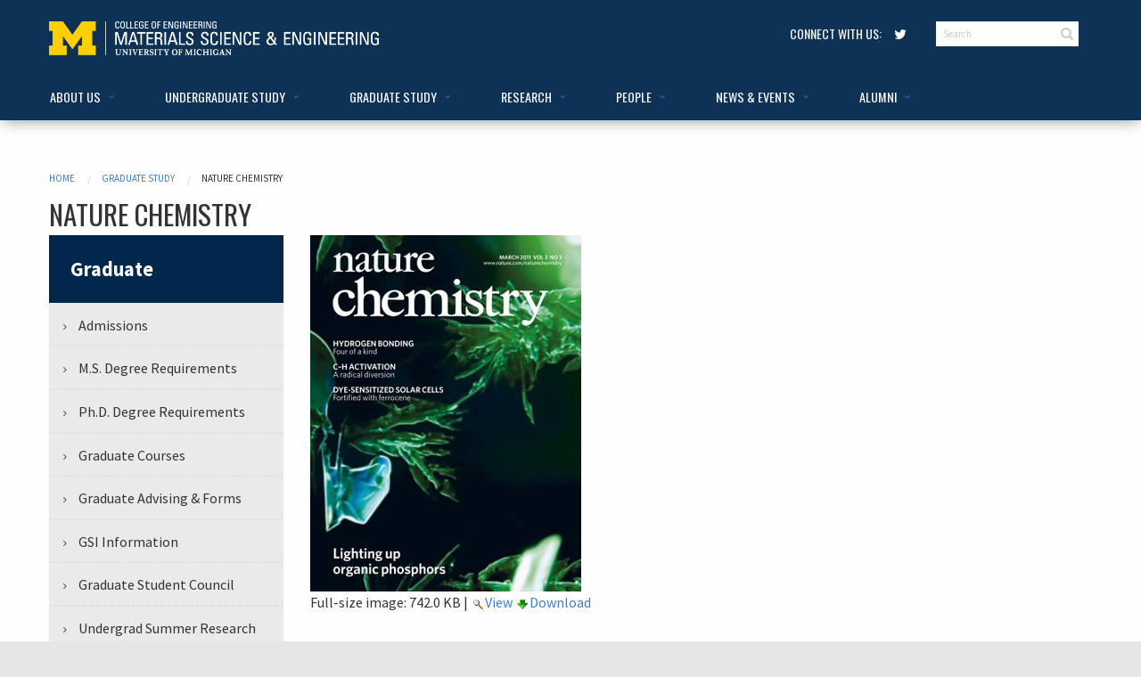

--- FILE ---
content_type: text/html;charset=utf-8
request_url: https://mse.engin.umich.edu/graduate/image2.jpeg/view
body_size: 6366
content:
<!DOCTYPE html>
<html xmlns="http://www.w3.org/1999/xhtml" class="no-js" lang="en" xml:lang="en"><head><!-- Global site tag (gtag.js) - Google Analytics --><script async="" src="https://www.googletagmanager.com/gtag/js?id=UA-72979948-1"></script><script>
  window.dataLayer = window.dataLayer || [];
  function gtag(){dataLayer.push(arguments);}
  gtag('js', new Date());

  gtag('config', 'UA-72979948-1');
</script><meta charset="utf-8" /><meta http-equiv="x-ua-compatible" content="ie=edge" /><meta name="viewport" content="width=device-width, initial-scale=1.0" /><title>Nature Chemistry — UMich MSE</title><meta http-equiv="Content-Type" content="text/html; charset=utf-8" /><base href="https://mse.engin.umich.edu/graduate/image2.jpeg" /><!--[if lt IE 7]></base><![endif]--><link rel="stylesheet" type="text/css" href="https://mse.engin.umich.edu/portal_css/Sunburst%20Theme/base-cachekey-7dfbfbfcfc7817cc681b2df34cf125be.css" media="screen" /><style type="text/css" media="all">@import url(https://mse.engin.umich.edu/portal_css/Sunburst%20Theme/resourcetinymce.stylesheetstinymce-cachekey-5c76888c51cce3e498f3c962bf44c0e0.css);</style><link rel="stylesheet" type="text/css" href="https://mse.engin.umich.edu/portal_css/Sunburst%20Theme/print-cachekey-358d03de607868a1a56b0df9c0797a4f.css" /><style type="text/css" media="screen">@import url(https://mse.engin.umich.edu/portal_css/Sunburst%20Theme/resourceplone.app.jquerytools.overlays-cachekey-b3d7daf6dac10a509d9755910d02c7db.css);</style><link rel="stylesheet" type="text/css" href="https://mse.engin.umich.edu/portal_css/Sunburst%20Theme/facultyStaffDirectory-cachekey-a2715d004edede71bc5095a1cc8351fb.css" media="all" /><style type="text/css" media="screen">@import url(https://mse.engin.umich.edu/portal_css/Sunburst%20Theme/resourcedrop_down-cachekey-eb3c6f0926f9ca88a1af56413b4ede95.css);</style><style type="text/css" media="screen">@import url(https://mse.engin.umich.edu/portal_css/Sunburst%20Theme/resourceplonetruegallery-portlet-cachekey-9651c07adf008368b2f20f37c0643faa.css);</style><link rel="stylesheet" type="text/css" href="https://mse.engin.umich.edu/portal_css/Sunburst%20Theme/resourcemsewww.portlet.facultynav.resourcesaccordion-cachekey-afc0c0ca1495bcdb0f46a4a3ae8c8584.css" media="screen" /><script type="text/javascript" src="https://mse.engin.umich.edu/portal_javascripts/Sunburst%20Theme/resourceplone.app.jquery-cachekey-d2a780e4cedbff6a46bfef57fcad5417.js"></script><script type="text/javascript" src="https://mse.engin.umich.edu/portal_javascripts/Sunburst%20Theme/kss-bbb-cachekey-ac651218eda495caf5ede2b24f2e3b0e.js"></script><title>Nature Chemistry — UMich MSE</title><link rel="shortcut icon" type="image/x-icon" href="https://mse.engin.umich.edu/favicon.ico" /><link rel="apple-touch-icon" href="https://mse.engin.umich.edu/touch_icon.png" /><link rel="search" href="https://mse.engin.umich.edu/@@search" title="Search this site" /><meta name="viewport" content="width=device-width, initial-scale=0.6666, maximum-scale=1.0, minimum-scale=0.6666" /><meta name="generator" content="Plone - http://plone.org" /><link rel="stylesheet" href="https://mse.engin.umich.edu/++theme++msewwwV2.theme/assets/css/app.css" /><link rel="stylesheet" href="https://mse.engin.umich.edu/++theme++msewwwV2.theme/assets/css/msewwwV2.css" /></head><!-- Google tag (gtag.js) --><script async="" src="https://www.googletagmanager.com/gtag/js?id=G-HR0NB2DQ1E"></script><script>
  window.dataLayer = window.dataLayer || [];
  function gtag(){dataLayer.push(arguments);}
  gtag('js', new Date());

  gtag('config', 'G-HR0NB2DQ1E');
</script><body class="mse interior template-image_view portaltype-image site-msewww section-graduate subsection-image2.jpeg userrole-anonymous" dir="ltr"><div class="off-canvas-wrapper">
    <div class="off-canvas-wrapper-inner" data-off-canvas-wrapper="">
        <div id="skip"><a href="#content">Skip to Main Content</a></div>
        <!-- off-canvas title bar for 'small' screen -->
        <div class="title-bar" data-responsive-toggle="widemenu" data-hide-for="large">
            <div class="title-bar-left">
                <button class="menu-icon" type="button" data-open="offCanvasLeft"></button>
                <span class="title-bar-title"><a href="/">Materials Science &amp; Engineering</a></span>
            </div>
        </div>
        <!-- off-canvas left menu -->
        <div class="off-canvas position-left" id="offCanvasLeft" data-off-canvas="">
            <div class="row">
                <div class="columns">
                    <ul class="vertical accordion-menu menu" data-accordion-menu=""><li class="plain" id="portaltab-about-level1"><a href="https://mse.engin.umich.edu/about" title="" class="hasChildrens"><span>About Us</span></a><ul class="globalSectionsLevel1"><li class="plain" id="portaltab-overview-level2"><a href="https://mse.engin.umich.edu/about" title=""><span>Overview &amp; Mission</span></a></li><li class="plain" id="portaltab-welcome-from-chair-level2"><a href="https://mse.engin.umich.edu/about/welcome-from-the-chair" title=""><span>Welcome from the Chair</span></a></li><li class="plain" id="portaltab-about-mse-level2"><a href="https://mse.engin.umich.edu/about/about-mse" title=""><span>What is MSE?</span></a></li><li class="plain" id="portaltab-maps-directions-level2"><a href="https://mse.engin.umich.edu/about/maps-directions" title=""><span>Maps &amp; Directions</span></a></li><li class="plain" id="portaltab-contact-level2"><a href="https://mse.engin.umich.edu/contact-info" title=""><span>Contact </span></a></li></ul></li><li class="plain" id="portaltab-undergraduate-level1"><a href="https://mse.engin.umich.edu/undergraduate" title="" class="hasChildrens"><span>Undergraduate Study</span></a><ul class="globalSectionsLevel1"><li class="plain" id="portaltab-overview-level2"><a href="https://mse.engin.umich.edu/undergraduate" title=""><span>Overview</span></a></li><li class="plain" id="portaltab-programs-level2"><a href="https://mse.engin.umich.edu/undergraduate/programs" title="" class="hasChildrens"><span>Programs</span></a><ul class="globalSectionsLevel2"><li class="plain" id="portaltab-overview-level3"><a href="https://mse.engin.umich.edu/undergraduate/programs" title=""><span>Overview</span></a></li><li class="plain" id="portaltab-mse-major-level3"><a href="https://mse.engin.umich.edu/undergraduate/programs/major" title=""><span>Major</span></a></li><li class="plain" id="portaltab-mse-minor-level3"><a href="https://mse.engin.umich.edu/undergraduate/programs/minor" title=""><span>Minor</span></a></li><li class="plain" id="portaltab-sugs-level3"><a href="https://mse.engin.umich.edu/undergraduate/programs/sugs" title=""><span>SUGS</span></a></li><li class="plain" id="portaltab-considering-level3"><a href="https://mse.engin.umich.edu/undergraduate/programs/considering-an-mse-major" title=""><span>Considering the MSE Major?</span></a></li></ul></li><li class="plain" id="portaltab-advising-level2"><a href="https://mse.engin.umich.edu/undergraduate/advising" title=""><span>Advising &amp; Resources</span></a></li><li class="plain" id="portaltab-courses-level2"><a href="https://mse.engin.umich.edu/undergraduate/courses" title=""><span>Undergraduate Courses</span></a></li><li class="plain" id="portaltab-facilities-level2"><a href="https://mse.engin.umich.edu/undergraduate/facilities" title="" class="hasChildrens"><span>Facilities</span></a><ul class="globalSectionsLevel2"><li class="plain" id="portaltab-overview-level3"><a href="https://mse.engin.umich.edu/undergraduate/facilities" title=""><span>Overview</span></a></li><li class="plain" id="portaltab-vvul-level3"><a href="https://mse.engin.umich.edu/undergraduate/facilities/vvul" title=""><span>Van Vlack Lab</span></a></li></ul></li><li class="plain" id="portaltab-research-internships-level2"><a href="https://mse.engin.umich.edu/undergraduate/research-internships" title=""><span>Research/Internships</span></a></li><li class="plain" id="portaltab-student-experience-level2"><a href="https://mse.engin.umich.edu/undergraduate/student-experience" title=""><span>Student Organizations/Teams</span></a></li><li class="plain" id="portaltab-careers-level2"><a href="https://mse.engin.umich.edu/undergraduate/" title=""><span>Careers</span></a></li><li class="plain" id="portaltab-accreditation-level2"><a href="https://mse.engin.umich.edu/undergraduate/accreditation-overview" title=""><span>Accreditation</span></a></li></ul></li><li class="selected" id="portaltab-graduate-level1"><a href="https://mse.engin.umich.edu/graduate" title="" class="hasChildrens"><span>Graduate Study</span></a><ul class="globalSectionsLevel1"><li class="selected" id="portaltab-overview-level2"><a href="https://mse.engin.umich.edu/graduate" title=""><span>Overview</span></a></li><li class="plain" id="portaltab-admissions-level2"><a href="https://mse.engin.umich.edu/graduate/admissions" title=""><span>Admissions</span></a></li><li class="plain" id="portaltab-ms-degree-requirements-level2"><a href="https://mse.engin.umich.edu/graduate/ms-degree-requirements" title=""><span>MS Degree Requirements</span></a></li><li class="plain" id="portaltab-phd-degree-requirements-level2"><a href="https://mse.engin.umich.edu/graduate/phd-degree-requirements" title=""><span>PhD Degree Requirements</span></a></li><li class="plain" id="portaltab-courses-level2"><a href="https://mse.engin.umich.edu/graduate/courses" title=""><span>Graduate Courses</span></a></li><li class="plain" id="portaltab-graduate-advising-level2"><a href="https://mse.engin.umich.edu/graduate/graduate-advising" title=""><span>Graduate Advising &amp; Forms</span></a></li><li class="plain" id="portaltab-gsi-information-level2"><a href="https://mse.engin.umich.edu/graduate/gsi-information" title=""><span>GSI Information</span></a></li><li class="plain" id="portaltab-gsc-level2"><a href="https://mse.engin.umich.edu/graduate/gsc" title=""><span>Grad Student Council</span></a></li><li class="plain" id="portaltab-sure-srop-level2"><a href="https://mse.engin.umich.edu/graduate/sure-srop" title=""><span>SURE/SROP</span></a></li></ul></li><li class="plain" id="portaltab-research-level1"><a href="https://mse.engin.umich.edu/research" title="" class="hasChildrens"><span>Research</span></a><ul class="globalSectionsLevel1"><li class="plain" id="portaltab-overview-level2"><a href="https://mse.engin.umich.edu/research" title=""><span>Overview</span></a></li><li class="plain" id="portaltab-hanawalt-xmal-level2"><a href="https://mse.engin.umich.edu/research/hanawalt-xmal" title=""><span>Hanawalt XMAL</span></a></li><li class="plain" id="portaltab-booking-level2"><a href="https://mse.engin.umich.edu/research/booking" title=""><span>Equipment Booking</span></a></li><li class="plain" id="portaltab-centers-level2"><a href="https://mse.engin.umich.edu/research/centers" title=""><span>Centers</span></a></li></ul></li><li class="plain" id="portaltab-people-level1"><a href="https://mse.engin.umich.edu/people" title="" class="hasChildrens"><span>People</span></a><ul class="globalSectionsLevel1"><li class="plain" id="portaltab-directory-level2"><a href="https://mse.engin.umich.edu/people" title=""><span>Directory</span></a></li><li class="plain" id="portaltab-faculty-level2"><a href="https://mse.engin.umich.edu/people/fac" title=""><span>Faculty</span></a></li><li class="plain" id="portaltab-courtesy-faculty-level2"><a href="https://mse.engin.umich.edu/people/courtesy-faculty" title=""><span>Courtesy Faculty</span></a></li><li class="plain" id="portaltab-lecturers-level2"><a href="https://mse.engin.umich.edu/people/lecturers" title=""><span>Lecturers</span></a></li><li class="plain" id="portaltab-adjunct-faculty-level2"><a href="https://mse.engin.umich.edu/people/adjunct-faculty" title=""><span>Adjunct Faculty</span></a></li><li class="plain" id="portaltab-emeritus-faculty-level2"><a href="https://mse.engin.umich.edu/people/emeritus-faculty" title=""><span>Emeritus Faculty</span></a></li><li class="plain" id="portaltab-staff-level2"><a href="https://mse.engin.umich.edu/people/staff" title=""><span>Staff</span></a></li><li class="plain" id="portaltab-research-scientists-level2"><a href="https://mse.engin.umich.edu/people/research-scientists" title=""><span>Research Scientists</span></a></li><li class="plain" id="portaltab-graduate-students-level2"><a href="https://mse.engin.umich.edu/people/graduate-students" title=""><span>Graduate Students</span></a></li><li class="plain" id="portaltab-research-fellows-level2"><a href="https://mse.engin.umich.edu/people/research-fellows" title=""><span>Research Fellows</span></a></li></ul></li><li class="plain" id="portaltab-updates-level1"><a href="https://mse.engin.umich.edu/updates" title="" class="hasChildrens"><span>News &amp; Events</span></a><ul class="globalSectionsLevel1"><li class="plain" id="portaltab-overview-level2"><a href="https://mse.engin.umich.edu/updates" title=""><span>Overview</span></a></li><li class="plain" id="portaltab-News-level2"><a href="https://mse.engin.umich.edu/about/news" title=""><span>News</span></a></li><li class="plain" id="portaltab-events-level2"><a href="https://mse.engin.umich.edu/about/events" title=""><span>Events</span></a></li><li class="plain" id="portaltab-videos-level2"><a href="https://mse.engin.umich.edu/about/videos" title=""><span>Videos</span></a></li><li class="plain" id="portaltab-outreach-level2"><a href="https://mse.engin.umich.edu/updates/outreach" title=""><span>Outreach</span></a></li><li class="plain" id="portaltab-faculty-awards-level2"><a href="https://mse.engin.umich.edu/updates/faculty-awards" title=""><span>Faculty Awards</span></a></li><li class="plain" id="portaltab-newsletters-level2"><a href="https://mse.engin.umich.edu/updates/newsletters" title=""><span>Newsletters</span></a></li><li class="plain" id="portaltab-van_vlack_lecture-level2"><a href="https://mse.engin.umich.edu/undergraduate/facilities/vvul/lecture-series" title=""><span>Van Vlack Lectureship</span></a></li><li class="plain" id="portaltab-pehlke-lectureship-level2"><a href="https://mse.engin.umich.edu/alumni/pehlke-lectureship" title=""><span>Pehlke Lectureship</span></a></li></ul></li><li class="plain" id="portaltab-alumni-level1"><a href="https://mse.engin.umich.edu/alumni" title="" class="hasChildrens"><span>Alumni</span></a><ul class="globalSectionsLevel1"><li class="plain" id="portaltab-news-level2"><a href="https://mse.engin.umich.edu/alumni/news" title=""><span>News</span></a></li><li class="plain" id="portaltab-giving-level2"><a href="https://mse.engin.umich.edu/alumni/giving" title=""><span>Giving</span></a></li><li class="plain" id="portaltab-newsletters-level2"><a href="https://mse.engin.umich.edu/alumni/newsletters" title=""><span>Newsletters</span></a></li><li class="plain" id="portaltab-merit-award-level2"><a href="https://mse.engin.umich.edu/alumni/alumni-merit-award" title=""><span>Alumni Merit Awards</span></a></li><li class="plain" id="portaltab-distinguished-alumni-lecture-level2"><a href="https://mse.engin.umich.edu/alumni/distinguished-alumni-lecture" title=""><span>Distinguished Alumni Lecture</span></a></li><li class="plain" id="portaltab-external-advisory-board-level2"><a href="https://mse.engin.umich.edu/alumni/external-advisory-board" title=""><span>External Advisory Board</span></a></li><li class="plain" id="portaltab-profiles-level2"><a href="https://mse.engin.umich.edu/alumni/profiles" title=""><span>Alumni Profiles</span></a></li></ul></li></ul></div>
            </div>
        </div>
        <!-- off-canvas right menu -->
        <div class="off-canvas position-right" id="offCanvasRight" data-off-canvas="" data-position="right">
            <ul class="vertical dropdown menu" data-dropdown-menu=""><li><a href="/++theme++msewwwV2.theme/right_item_1">Right item 1</a></li>
                <li><a href="/++theme++msewwwV2.theme/right_item_2">Right item 2</a></li>
                <li><a href="/++theme++msewwwV2.theme/right_item_3">Right item 3</a></li>
            </ul></div>
        <!-- "wider" top-bar menu for 'medium' and up -->
        <div data-sticky-container="">
            <div id="widemenu" class="top-bar" data-sticky="" data-options="marginTop:0; stickTo:top" style="width:100%" data-top-anchor="0" data-btm-anchor="content:bottom">
                <div class="row">
                    <div class="large-4 columns">
						<a id="portal-logo" href="https://mse.engin.umich.edu" title="UMich MSE"><img src="/++theme++msewwwV2.theme/assets/img/CoE-MSE-horiz-rev.png" alt="Materials Science &amp; Engineering" /></a>
                    </div>
                    <div class="large-6 columns">
                        <div class="large-8 columns" id="social-header">
	                    <div id="portal-personaltools"></div>
                            <ul class=""><li id="connect-label">CONNECT WITH US:
                                   <!-- <a href="https://facebook.com/UMMSE" tabindex="0" aria-label="Facebook">
                                        <i class="fa fa-facebook fa-fw"></i>
                                    </a>  -->
                                    <a href="https://twitter.com/ummse" tabindex="0" aria-label="Twitter">
                                        <i class="fa fa-fw fa-twitter fa-fw"></i>
                                    </a>
                                   <!-- <a href="https://twitter.com" tabindex="0" aria-label="Twitter">
                                        <i class="fa fa-fw fa-instagram fa-fw"></i>
                                    </a> -->
                                </li>
                            </ul></div>
                        <div class="large-4 columns">
							<form id="searchbox" class="navbar-search" action="https://mse.engin.umich.edu/@@search">
                            <input type="search" placeholder="Search" class="search-query" name="SearchableText" /><i class="fa fa-fw fa-search"></i>
	                        </form>
                        </div>
                    </div>
                </div>
                <div class="row">
                    <ul id="tabs" class="dropdown menu" data-dropdown-menu=""><li class="plain" id="portaltab-about-level1"><a href="https://mse.engin.umich.edu/about" title="" class="hasChildrens"><span>About Us</span></a><ul class="globalSectionsLevel1"><li class="plain" id="portaltab-overview-level2"><a href="https://mse.engin.umich.edu/about" title=""><span>Overview &amp; Mission</span></a></li><li class="plain" id="portaltab-welcome-from-chair-level2"><a href="https://mse.engin.umich.edu/about/welcome-from-the-chair" title=""><span>Welcome from the Chair</span></a></li><li class="plain" id="portaltab-about-mse-level2"><a href="https://mse.engin.umich.edu/about/about-mse" title=""><span>What is MSE?</span></a></li><li class="plain" id="portaltab-maps-directions-level2"><a href="https://mse.engin.umich.edu/about/maps-directions" title=""><span>Maps &amp; Directions</span></a></li><li class="plain" id="portaltab-contact-level2"><a href="https://mse.engin.umich.edu/contact-info" title=""><span>Contact </span></a></li></ul></li><li class="plain" id="portaltab-undergraduate-level1"><a href="https://mse.engin.umich.edu/undergraduate" title="" class="hasChildrens"><span>Undergraduate Study</span></a><ul class="globalSectionsLevel1"><li class="plain" id="portaltab-overview-level2"><a href="https://mse.engin.umich.edu/undergraduate" title=""><span>Overview</span></a></li><li class="plain" id="portaltab-programs-level2"><a href="https://mse.engin.umich.edu/undergraduate/programs" title="" class="hasChildrens"><span>Programs</span></a><ul class="globalSectionsLevel2"><li class="plain" id="portaltab-overview-level3"><a href="https://mse.engin.umich.edu/undergraduate/programs" title=""><span>Overview</span></a></li><li class="plain" id="portaltab-mse-major-level3"><a href="https://mse.engin.umich.edu/undergraduate/programs/major" title=""><span>Major</span></a></li><li class="plain" id="portaltab-mse-minor-level3"><a href="https://mse.engin.umich.edu/undergraduate/programs/minor" title=""><span>Minor</span></a></li><li class="plain" id="portaltab-sugs-level3"><a href="https://mse.engin.umich.edu/undergraduate/programs/sugs" title=""><span>SUGS</span></a></li><li class="plain" id="portaltab-considering-level3"><a href="https://mse.engin.umich.edu/undergraduate/programs/considering-an-mse-major" title=""><span>Considering the MSE Major?</span></a></li></ul></li><li class="plain" id="portaltab-advising-level2"><a href="https://mse.engin.umich.edu/undergraduate/advising" title=""><span>Advising &amp; Resources</span></a></li><li class="plain" id="portaltab-courses-level2"><a href="https://mse.engin.umich.edu/undergraduate/courses" title=""><span>Undergraduate Courses</span></a></li><li class="plain" id="portaltab-facilities-level2"><a href="https://mse.engin.umich.edu/undergraduate/facilities" title="" class="hasChildrens"><span>Facilities</span></a><ul class="globalSectionsLevel2"><li class="plain" id="portaltab-overview-level3"><a href="https://mse.engin.umich.edu/undergraduate/facilities" title=""><span>Overview</span></a></li><li class="plain" id="portaltab-vvul-level3"><a href="https://mse.engin.umich.edu/undergraduate/facilities/vvul" title=""><span>Van Vlack Lab</span></a></li></ul></li><li class="plain" id="portaltab-research-internships-level2"><a href="https://mse.engin.umich.edu/undergraduate/research-internships" title=""><span>Research/Internships</span></a></li><li class="plain" id="portaltab-student-experience-level2"><a href="https://mse.engin.umich.edu/undergraduate/student-experience" title=""><span>Student Organizations/Teams</span></a></li><li class="plain" id="portaltab-careers-level2"><a href="https://mse.engin.umich.edu/undergraduate/" title=""><span>Careers</span></a></li><li class="plain" id="portaltab-accreditation-level2"><a href="https://mse.engin.umich.edu/undergraduate/accreditation-overview" title=""><span>Accreditation</span></a></li></ul></li><li class="selected" id="portaltab-graduate-level1"><a href="https://mse.engin.umich.edu/graduate" title="" class="hasChildrens"><span>Graduate Study</span></a><ul class="globalSectionsLevel1"><li class="selected" id="portaltab-overview-level2"><a href="https://mse.engin.umich.edu/graduate" title=""><span>Overview</span></a></li><li class="plain" id="portaltab-admissions-level2"><a href="https://mse.engin.umich.edu/graduate/admissions" title=""><span>Admissions</span></a></li><li class="plain" id="portaltab-ms-degree-requirements-level2"><a href="https://mse.engin.umich.edu/graduate/ms-degree-requirements" title=""><span>MS Degree Requirements</span></a></li><li class="plain" id="portaltab-phd-degree-requirements-level2"><a href="https://mse.engin.umich.edu/graduate/phd-degree-requirements" title=""><span>PhD Degree Requirements</span></a></li><li class="plain" id="portaltab-courses-level2"><a href="https://mse.engin.umich.edu/graduate/courses" title=""><span>Graduate Courses</span></a></li><li class="plain" id="portaltab-graduate-advising-level2"><a href="https://mse.engin.umich.edu/graduate/graduate-advising" title=""><span>Graduate Advising &amp; Forms</span></a></li><li class="plain" id="portaltab-gsi-information-level2"><a href="https://mse.engin.umich.edu/graduate/gsi-information" title=""><span>GSI Information</span></a></li><li class="plain" id="portaltab-gsc-level2"><a href="https://mse.engin.umich.edu/graduate/gsc" title=""><span>Grad Student Council</span></a></li><li class="plain" id="portaltab-sure-srop-level2"><a href="https://mse.engin.umich.edu/graduate/sure-srop" title=""><span>SURE/SROP</span></a></li></ul></li><li class="plain" id="portaltab-research-level1"><a href="https://mse.engin.umich.edu/research" title="" class="hasChildrens"><span>Research</span></a><ul class="globalSectionsLevel1"><li class="plain" id="portaltab-overview-level2"><a href="https://mse.engin.umich.edu/research" title=""><span>Overview</span></a></li><li class="plain" id="portaltab-hanawalt-xmal-level2"><a href="https://mse.engin.umich.edu/research/hanawalt-xmal" title=""><span>Hanawalt XMAL</span></a></li><li class="plain" id="portaltab-booking-level2"><a href="https://mse.engin.umich.edu/research/booking" title=""><span>Equipment Booking</span></a></li><li class="plain" id="portaltab-centers-level2"><a href="https://mse.engin.umich.edu/research/centers" title=""><span>Centers</span></a></li></ul></li><li class="plain" id="portaltab-people-level1"><a href="https://mse.engin.umich.edu/people" title="" class="hasChildrens"><span>People</span></a><ul class="globalSectionsLevel1"><li class="plain" id="portaltab-directory-level2"><a href="https://mse.engin.umich.edu/people" title=""><span>Directory</span></a></li><li class="plain" id="portaltab-faculty-level2"><a href="https://mse.engin.umich.edu/people/fac" title=""><span>Faculty</span></a></li><li class="plain" id="portaltab-courtesy-faculty-level2"><a href="https://mse.engin.umich.edu/people/courtesy-faculty" title=""><span>Courtesy Faculty</span></a></li><li class="plain" id="portaltab-lecturers-level2"><a href="https://mse.engin.umich.edu/people/lecturers" title=""><span>Lecturers</span></a></li><li class="plain" id="portaltab-adjunct-faculty-level2"><a href="https://mse.engin.umich.edu/people/adjunct-faculty" title=""><span>Adjunct Faculty</span></a></li><li class="plain" id="portaltab-emeritus-faculty-level2"><a href="https://mse.engin.umich.edu/people/emeritus-faculty" title=""><span>Emeritus Faculty</span></a></li><li class="plain" id="portaltab-staff-level2"><a href="https://mse.engin.umich.edu/people/staff" title=""><span>Staff</span></a></li><li class="plain" id="portaltab-research-scientists-level2"><a href="https://mse.engin.umich.edu/people/research-scientists" title=""><span>Research Scientists</span></a></li><li class="plain" id="portaltab-graduate-students-level2"><a href="https://mse.engin.umich.edu/people/graduate-students" title=""><span>Graduate Students</span></a></li><li class="plain" id="portaltab-research-fellows-level2"><a href="https://mse.engin.umich.edu/people/research-fellows" title=""><span>Research Fellows</span></a></li></ul></li><li class="plain" id="portaltab-updates-level1"><a href="https://mse.engin.umich.edu/updates" title="" class="hasChildrens"><span>News &amp; Events</span></a><ul class="globalSectionsLevel1"><li class="plain" id="portaltab-overview-level2"><a href="https://mse.engin.umich.edu/updates" title=""><span>Overview</span></a></li><li class="plain" id="portaltab-News-level2"><a href="https://mse.engin.umich.edu/about/news" title=""><span>News</span></a></li><li class="plain" id="portaltab-events-level2"><a href="https://mse.engin.umich.edu/about/events" title=""><span>Events</span></a></li><li class="plain" id="portaltab-videos-level2"><a href="https://mse.engin.umich.edu/about/videos" title=""><span>Videos</span></a></li><li class="plain" id="portaltab-outreach-level2"><a href="https://mse.engin.umich.edu/updates/outreach" title=""><span>Outreach</span></a></li><li class="plain" id="portaltab-faculty-awards-level2"><a href="https://mse.engin.umich.edu/updates/faculty-awards" title=""><span>Faculty Awards</span></a></li><li class="plain" id="portaltab-newsletters-level2"><a href="https://mse.engin.umich.edu/updates/newsletters" title=""><span>Newsletters</span></a></li><li class="plain" id="portaltab-van_vlack_lecture-level2"><a href="https://mse.engin.umich.edu/undergraduate/facilities/vvul/lecture-series" title=""><span>Van Vlack Lectureship</span></a></li><li class="plain" id="portaltab-pehlke-lectureship-level2"><a href="https://mse.engin.umich.edu/alumni/pehlke-lectureship" title=""><span>Pehlke Lectureship</span></a></li></ul></li><li class="plain" id="portaltab-alumni-level1"><a href="https://mse.engin.umich.edu/alumni" title="" class="hasChildrens"><span>Alumni</span></a><ul class="globalSectionsLevel1"><li class="plain" id="portaltab-news-level2"><a href="https://mse.engin.umich.edu/alumni/news" title=""><span>News</span></a></li><li class="plain" id="portaltab-giving-level2"><a href="https://mse.engin.umich.edu/alumni/giving" title=""><span>Giving</span></a></li><li class="plain" id="portaltab-newsletters-level2"><a href="https://mse.engin.umich.edu/alumni/newsletters" title=""><span>Newsletters</span></a></li><li class="plain" id="portaltab-merit-award-level2"><a href="https://mse.engin.umich.edu/alumni/alumni-merit-award" title=""><span>Alumni Merit Awards</span></a></li><li class="plain" id="portaltab-distinguished-alumni-lecture-level2"><a href="https://mse.engin.umich.edu/alumni/distinguished-alumni-lecture" title=""><span>Distinguished Alumni Lecture</span></a></li><li class="plain" id="portaltab-external-advisory-board-level2"><a href="https://mse.engin.umich.edu/alumni/external-advisory-board" title=""><span>External Advisory Board</span></a></li><li class="plain" id="portaltab-profiles-level2"><a href="https://mse.engin.umich.edu/alumni/profiles" title=""><span>Alumni Profiles</span></a></li></ul></li></ul></div>
            </div>
        </div>
        <!-- original content goes in this container -->
        <div class="off-canvas-content faculty-detail" data-off-canvas-content="">
            <div class="row">
                <div class="small-12 medium-12 large-12 column" id="main-column">
	                	                <div class="row column ploneMessages"><dl class="portalMessage info" id="kssPortalMessage" style="display:none"><dt>Info</dt>
        <dd></dd>
    </dl>
	                </div>

                    <div class="row column">
	                    
                        <nav aria-label="You are here:" role="navigation"><ul class="breadcrumbs"><ul class="breadcrumbs"><li id="breadcrumbs-home">
        <a href="https://mse.engin.umich.edu">Home</a>
    </li>
    <li dir="ltr" id="breadcrumbs-1">
        
            <a href="https://mse.engin.umich.edu/graduate">Graduate Study</a>
            
         
    </li>
    <li dir="ltr" id="breadcrumbs-2">
        
            
            <span id="breadcrumbs-current">Nature Chemistry</span>
         
    </li>
  </ul></ul></nav><div id="viewlet-above-content-title"></div>
                        <h3 class="dept-home-section-headers documentFirstHeading">
                    Nature Chemistry
                </h3>
                        
                    </div>
                    <div class="row">
                        <div class="small-12 medium-4 large-3 column" id="left-column">
            
                
<div class="portletWrapper" id="portletwrapper-706c6f6e652e6c656674636f6c756d6e0a636f6e746578740a2f6d73657777772f67726164756174650a6772616475617465" data-portlethash="706c6f6e652e6c656674636f6c756d6e0a636f6e746578740a2f6d73657777772f67726164756174650a6772616475617465">
<dl class="portlet portletNavigationTree"><dt class="portletHeader">
        <span class="portletTopLeft"></span>
        <a href="https://mse.engin.umich.edu/graduate" class="tile">Graduate</a>
        <span class="portletTopRight"></span>
    </dt>

    <dd class="portletItem lastItem">
        <ul class="navTree navTreeLevel0"><li class="navTreeItem visualNoMarker navTreeFolderish section-admissions">

    


        <a href="https://mse.engin.umich.edu/graduate/admissions" title="" class="state-published navTreeFolderish contenttype-folder">
            
            <span>Admissions</span>
        </a>

        

    
</li>

<li class="navTreeItem visualNoMarker navTreeFolderish section-ms-degree-requirements">

    


        <a href="https://mse.engin.umich.edu/graduate/ms-degree-requirements" title="" class="state-published navTreeFolderish contenttype-folder">
            
            <span>M.S. Degree Requirements</span>
        </a>

        

    
</li>

<li class="navTreeItem visualNoMarker navTreeFolderish section-ph-d-degree-requirements">

    


        <a href="https://mse.engin.umich.edu/graduate/ph-d-degree-requirements" title="" class="state-published navTreeFolderish contenttype-folder">
            
            <span>Ph.D. Degree Requirements</span>
        </a>

        

    
</li>

<li class="navTreeItem visualNoMarker navTreeFolderish section-courses">

    


        <a href="https://mse.engin.umich.edu/graduate/courses" title="" class="state-published navTreeFolderish contenttype-courses">
            
            <span>Graduate Courses</span>
        </a>

        

    
</li>

<li class="navTreeItem visualNoMarker navTreeFolderish section-graduate-advising">

    


        <a href="https://mse.engin.umich.edu/graduate/graduate-advising" title="" class="state-published navTreeFolderish contenttype-folder">
            
            <span>Graduate Advising &amp; Forms</span>
        </a>

        

    
</li>

<li class="navTreeItem visualNoMarker section-gsi-information">

    


        <a href="https://mse.engin.umich.edu/graduate/gsi-information" title="Graduate Student Instructor Positions in Materials Science and Engineering&#13;&#10;" class="state-published contenttype-document">
            
            <span>GSI Information</span>
        </a>

        

    
</li>

<li class="navTreeItem visualNoMarker navTreeFolderish section-gsc">

    


        <a href="https://mse.engin.umich.edu/graduate/gsc" title="" class="state-published navTreeFolderish contenttype-folder">
            
            <span>Graduate Student Council</span>
        </a>

        

    
</li>

<li class="navTreeItem visualNoMarker section-sure-srop">

    


        <a href="https://mse.engin.umich.edu/graduate/sure-srop" title="" class="state-published contenttype-document">
            
            <span>Undergrad Summer Research</span>
        </a>

        

    
</li>

<li class="navTreeItem visualNoMarker section-fall-2022-available-research-projects">

    


        <a href="https://mse.engin.umich.edu/graduate/fall-2022-available-research-projects" title="" class="state-published contenttype-document">
            
            <span>Fall Available Research Projects</span>
        </a>

        

    
</li>

<li class="navTreeItem visualNoMarker navTreeCurrentNode section-image2-jpeg">

    


        <a href="https://mse.engin.umich.edu/graduate/image2.jpeg/view" title="" class="state-missing-value navTreeCurrentItem navTreeCurrentNode contenttype-image">
            
            <span>Nature Chemistry</span>
        </a>

        

    
</li>




        </ul><span class="portletBottomLeft"></span>
        <span class="portletBottomRight"></span>
    </dd>
</dl></div>




            
        </div>
                        <div class="small-12 medium-8 large-9 column" id="content-column">

                            

                            

                             <div id="viewlet-above-content-title"></div>
                             
                                 
                                 
            
                
            
            
        
                             
                             <div id="viewlet-below-content-title">
</div>

                             
                                 
                                 
            
                
            
            
        
                             

                             <div id="viewlet-above-content-body"></div>
                             <div id="content-core">
                                 
        
            <a href="https://mse.engin.umich.edu/graduate/image2.jpeg/image_view_fullscreen">
                <img src="https://mse.engin.umich.edu/graduate/image2.jpeg/image_preview" alt="Nature Chemistry" title="Nature Chemistry" height="400" width="304" /><br /></a>

            <span id="plone-image-details" class="discreet visualNoPrint">

              <span class="discreet">
                <span>Full-size image:</span>

                <span>742.0 KB</span>
				|
	            <a href="https://mse.engin.umich.edu/graduate/image2.jpeg/image_view_fullscreen">
	                <span class="visualNoPrint">
                    <img alt="View image" title="View image" src="https://mse.engin.umich.edu/search_icon.png" /><span>View</span>
                	</span>
	            </a>

	            <a href="https://mse.engin.umich.edu/graduate/image2.jpeg/download">
	                <span class="visualNoPrint">
                    <img alt="Download image" title="Download image" src="https://mse.engin.umich.edu/download_icon.png" /><span>Download</span>
                	</span>
	            </a>

		      </span>
              
            </span>
        
    
                             </div>
                             <div id="viewlet-below-content-body">



    <div class="visualClear"><!-- --></div>

    <div class="documentActions">
        

        

    </div>

</div>

                            
                        </div>
		                
                    </div>
                </div>
            </div>
            <div class="scroll-top-wrapper ">
                <span class="scroll-top-inner"><i class="fa fa-2x fa-arrow-circle-up"></i></span>
            </div>
            <footer class="footer"><div class="row">
                    <div class="large-4 medium-6 small-12 columns">
                        <a href="http://www.mse.engin.umich.edu/"><img src="/++theme++msewwwV2.theme/assets/img/CoE-MSE-horiz-rev.png" alt="Materials Science &amp; Engineering" /></a>
                        <ul class="footer-list title-area"><li>
                            <ul class="large-6 medium-6 small-12 columns footer-list"><li><a href="/about">About</a></li>
                                <li><a href="/people">People</a></li>
                                <li><a href="/research">Research</a></li>
                                <li><a href="/internal">Internal</a></li>
                            </ul><ul class="large-6 medium-6 small-12 columns footer-list"><li><a href="/academics">Academics</a></li>
                                <li><a href="/updates">News &amp; Events</a></li>
                                <li><a href="/alumni">Alumni</a></li>
                            </ul></li>
                    </ul></div>
                <div class="large-4 medium-6 small-12 columns middle-item">
                    <ul class="footer-connect-list"><li>
                            <div class="footer-heds">CONNECT WITH MSE</div>
                            <p id="footer-social">
                                <!-- <a title="Facebook" href="https://facebook.com/ummse" class="item footer-item footer-facebook" tabindex="0" aria-label="Facebook">
                                    <i class="fa fa-facebook fa-fw"></i>
                                </a>  -->
                                <a title="Twtitter" href="https://twitter.com/ummse" class="item footer-item footer-twitter" tabindex="0" aria-label="Twitter">
                                    <i class="fa fa-fw fa-twitter fa-fw"></i>
                                </a>
                                <a title="LinkedIn" href="https://www.linkedin.com/groups/3849299/profile" class="item footer-item footer-linkedin" tabindex="0" aria-label="LinkedIn">
                                    <i class="fa fa-fw fa-linkedin fa-fw"></i>
                                </a>
                                <a title="Flickr" href="https://www.flickr.com/photos/138562590@N05/albums" class="item footer-item footer-flickr" tabindex="0" aria-label="Flickr">    <i class="fa fa-flickr fa-fw" aria-hidden="true"></i>
</a>                                
                            </p>
                        </li>
                        <!--<li>
                           <div class="footer-heds">GET THE MSE NEWSLETTER</div>
                            <div>
                                <form>
                                    <div>
                                        <div>
                                            <input type="email" value="Enter your Email" onfocus="value=''" onblur="value='Enter your Email'" name="EMAIL" class="required email-field">
                                        </div>
                                        <div class="clear">
                                            <input type="submit" value="" name="subscribe" class="email-submit">
                                        </div>
                                    </div>
                                </form>
                            </div>
                            <p></p>
                        </li> -->             </ul></div>
                    <div class="large-4 medium-8 small-12 columns small-uncentered medium-centered large-uncentered">
                        <ul class="title-area " style="list-style: none;"><li class="">
                                <div id="logo-sm">
                                    <a href="http://engin.umich.edu/"><img src="/++theme++msewwwV2.theme/assets/img/CoE-horiz-rev.svg" alt="Michigan Engineering" /></a>
                                </div>
                                <ul class="large-6 medium-6 small-12 columns footer-list title-area"><li><a href="http://www.engin.umich.edu/college/about/">About</a></li>
                                    <li><a href="http://www.engin.umich.edu/college/research/">Research</a></li>
                                    <li><a href="http://www.engin.umich.edu/college/academics/">Academics</a></li>
                                    <li><a href="http://www.engin.umich.edu/college/admissions/">Admissions</a></li>
                                </ul><ul class="large-6 medium-6 small-12 columns footer-list title-area"><li><a href="http://www.engin.umich.edu/college/departments/">Departments</a></li>
                                    <li><a href="http://www.engin.umich.edu/college/giving/">Giving</a></li>
                                    <li><a href="http://www.engin.umich.edu/college/info/">Info for you</a></li>
                                </ul></li>
                        </ul></div>
                    <div class="large-12 medium-12 small-12 footer-text columns">
                        <p id="footer-sm-text">© 2022 THE REGENTS OF THE UNIVERSITY OF MICHIGAN Ann Arbor, MI 48109 USA |
                            <a href="http://safety.engin.umich.edu/">campus  SAFETY</a> | <a href="http://umich.edu/">U-M Home</a> | |         
<a href="https://mse.engin.umich.edu/login" id="personaltools-login">Log in</a></p>
                    </div>
                </div>
            </footer></div>
    </div>
    <!-- close wrapper, no more content after this -->
</div><script src="https://use.fontawesome.com/771dfba98b.js"></script><script src="/++theme++msewwwV2.theme/assets/js/app.js"></script><script>
    $(function() {

        $(document).on('scroll', function() {

            if ($(window).scrollTop() > 100) {
                $('.scroll-top-wrapper').addClass('show');
            } else {
                $('.scroll-top-wrapper').removeClass('show');
            }
        });

        $('.scroll-top-wrapper').on('click', scrollToTop);
    });

    function scrollToTop() {
        verticalOffset = typeof(verticalOffset) != 'undefined' ? verticalOffset : 0;
        element = $('body');
        offset = element.offset();
        offsetTop = offset.top;
        $('html, body').animate({
            scrollTop: offsetTop
        }, 500, 'linear');
    }
    </script></body></html>

--- FILE ---
content_type: text/css;charset=utf-8
request_url: https://mse.engin.umich.edu/portal_css/Sunburst%20Theme/resourcemsewww.portlet.facultynav.resourcesaccordion-cachekey-afc0c0ca1495bcdb0f46a4a3ae8c8584.css
body_size: 123
content:

/* XXX ERROR -- could not find '++resource++msewww.portlet.facultynav.resources/accordion.css'*/


--- FILE ---
content_type: text/css
request_url: https://mse.engin.umich.edu/++theme++msewwwV2.theme/assets/css/msewwwV2.css
body_size: 2218
content:
/* CSS additions via Enfold */
@charset "UTF-8";

.menu.vertical > li {
    display: block;
}

ul.submenu{
	list-style-type: none;
	padding-left:0;
	margin-left:0;
}
li.is-submenu-item{
	display: block;
}
li.is-submenu-item > a {
    padding: 1rem 1rem;
    display:inline-block;
}

.menu > li > a {
    display: block;
    line-height: 1;
}

ul#tabs li {
    display: inline-block;
    color: #fefefe;
    font-family: 'Oswald';
    font-weight: 400;
    text-transform: uppercase;
    transition: color 0.25s ease;
    font-size: .89rem;
    
}
ul#tabs li a{
	color:white;
}
ul#tabs li a:hover{
	color: #00274c;
}
ul#tabs li:hover{
	background-color:#FDC809;
	
}

/* off canvas left navigation */
#offCanvasLeft ul li a {
    width: 100%;
}
#offCanvasLeft li.is-submenu-item > a{
	padding-left:3em !important;
}
#offCanvasLeft li.is-submenu-item li.is-submenu-item > a {
	padding-left:4em !important;
}

#content ul.orbit-container{
	margin-left:0;
}
ul.breadcrumbs{
	margin: 0 0 .5rem 0;
}
/* EDIT BAR CHANGES*/

#edit-bar{
	min-height: 2.0em !important;
	font-size:1em !important;
}
#edit-bar .contentViews, #edit-bar #contentActionMenus{
	list-style-type: none;
	top:0;
}
#edit-bar .contentViews li, #edit-bar #contentActionMenus li{
	display:inline ;
}
#edit-bar #contentActionMenus .actionMenu{
	line-height: 0;
	padding-top:10px;
}
#edit-bar #contentActionMenus .actionMenu.activated .actionMenuContent{
	margin-top:10px;
}
.actionMenuContent ul{
	list-style-type: none;
	margin-left: 0;
}

/* Plone CSS overrides */
.pagination.listingBar a {
	border-radius: 0%;
    display: inline-block;
}
.pagination.listingBar a.next{
	float:right;
}
.pagination a, .content-listing .pagination a {
    border-radius: 0%;
}


.portletStaticText ul {
    list-style-type: none;
    margin-left: 0; 
}
#content ul{
	list-style-type: none;
	margin-left: 2em;
}
table th.column{
	float: none;
}
table #foldercontents-order-column{
	width:0;
}
dl#document-toc {
    font-size: 1rem;
}
div.row {
    float: inherit;
    display: inherit;
    position: initial;
}
.faculty-detail .pagination a, .faculty-detail .pagination .current {
    border-radius: 0 !important;
}
.pagination .current {
    padding: 6px 11px;
    }
    
dl.portlet dt.portletHeader, .portletHeader{
	background-color: #00274c;
    padding: 1.5rem;
    color: #fefefe;
    font-size: 1.4rem;
    font-weight: 900;
}
dl.portlet dt.portletHeader a, .portletHeader a{
	color: #fff;
}
.portletNews ul, .portletCollection ul, .portletNavigationTree ul{
	list-style-type: none;
	margin-left:0;
	margin-bottom:0;
}

.portletNavigationTree li a,  .portletStaticText li a {
        color: #333333;
        transition: all 0.5s ease;
        border-bottom: thin solid rgba(138, 138, 138, 0.25); }
        
.portletNavigationTree li a:hover,  .portletStaticText li a:hover{
          color: #407ec9;
          background-color: rgba(138, 138, 138, 0.25);
          transition: all 0.5s ease; }        
          
.portletNavigationTree li a:before,  .portletStaticText li a:before {
          content: '\f105';
          font-family: 'FontAwesome';
          font-size: 11px;
          display: inline-block;
          margin-right: 10px; }       
          
.TOC1Digit li a {
        color: #333333;
        transition: all 0.5s ease;
        border-bottom: thin solid rgba(138, 138, 138, 0.25); }   
        
.TOC1Digit li a:hover {
          color: #407ec9;
          background-color: rgba(138, 138, 138, 0.25);
          transition: all 0.5s ease; }                    

.portletNews ul .portletItem, .portletCollection ul .portletItem, .portletNavigationTree ul .portletItem,  .portletStaticText ul .portletItem{
    padding:10px;	
}
.portletNews ul .portletItem.odd, .portletCollection ul .portletItem.odd, .portletNavigationTree,  .portletStaticText{
    background-color:#eaeaea;	
}
.portletHeader a {
    color: #ffffff;
}
.portletItem{
	font-size:1rem;
}
.portletFooter{
	background-color: #00274c;
    padding: .5rem;
    font-size: 1rem;
    margin-bottom: 1em;
    color: #fff;
}
.portletFooter a{
	color: #fff;
}
.portletCalendar .portletHeader{
	text-align:center;
}
.portletCalendar #calendar-previous{
	float:left;
}
.portletCalendar #calendar-next{
	float:right;
}

.portletNavigationTree ul {
    list-style-type: none;
    margin-left: 0;
    }
    


@media screen and (min-width:1024px){
div#right-column {
    margin-top: -70px;
}
}
form#searchbox .fa-search {
    top: -38px;
    right: 3px;
    float: right;
}
ul.footer-list.title-area li {
    display: block;
}
.tabs-title > a {
    font-size: 1rem !important;
}
body.template-atct_edit label{
	display:inline;
}
.people-directory{
	padding:0;
}
#content .field input[type="text"][name$=".title"], #archetypes-fieldname-title input{
	line-height: 100%;
}

/* CONTENT EDITING TABS */
/* Shared CSS between the two tab types */
#content-column ul.formTabs {
    display: block;
    border-style: solid solid none solid;
    margin-left: 0;
    border-top-right-radius: 0.5em;
    border-top-left-radius: 0.5em;
    -webkit-border-top-right-radius: 0.5em;
    -webkit-border-top-left-radius: 0.5em;
    -moz-border-radius-topleft: 0.5em;
    -moz-border-radius-topright: 0.5em;
    background-color: #ddd;
    border: 1px solid #ddd;
    border-bottom: 0;
}
#content-column li.formTab {
    display: inline;
    margin-right:0.25em;
}
#content-column li.formTab a {
    /* this isn't supported by all browsers, so we keep it in a separate rule */
    display: inline-block;
}
#content-column li.formTab a {
    line-height: 26px;
    padding: 0 0.75em;
    text-decoration: none;
    border: none;
    margin: 0 ;
}
#content-column li.formTab a.selected {
    font-weight: bold;
}

#content-column li.formTab a.selected,
#content-column li.formTab a:hover {
    background: White;
    color: Black;
    border-top-right-radius: 0.5em;
    border-top-left-radius: 0.5em;
    -webkit-border-top-right-radius: 0.5em;
    -webkit-border-top-left-radius: 0.5em;
    -moz-border-radius-topleft: 0.5em;
    -moz-border-radius-topright: 0.5em;
}
#content-column li.formTab a.notify {
    background-color: red;
    color: White;
}
#content-column li.formTab a.required span:after {
    content: "■";
    color: Red;
    padding-left: 0.2em;
}
#content-column fieldset.formPanel {
    border: none;
}
#content-column fieldset.formPanel.hidden {
    display: none;
}
#content-column div.formControls input.hidden {
    display: none;
}

div.highlightContainer p.discreet {
    margin: 0;
    padding: 0.5em;
    background-color: #666;
    background-color: rgba(40,40,40,0.7);
    color: White;
    font-weight: bold;
    position: relative;
    width: 600px;
    top: -1em;
}


  p.caption-photo,
  p.caption-video {
    color: #8a8a8a;
    font-size: .75rem;
    margin-top: .5rem;
    padding-bottom: .5rem;
    border-bottom: 1px solid #e6e6e6; }
    
   .caption-photo:before,
  .caption-video:before {
    font-family: 'FontAwesome';
    font-size: 10px;
    font-weight: normal;
    text-decoration: inherit;
    color: #8a8a8a;
    padding-right: 0.75rem;
    position: relative;
    bottom: 1px; }
  .caption-photo:before {
    content: "\f030"; }
    
    
.documentDescription{
font-size:1.5em;
}

p {
    font-size: 1.1em;
  }

.tableTooltip span {
    display: none;
    color: #000;
    text-decoration: none;
    padding: 3px;
}

.tableTooltip:hover span {
    display: block;
    position: absolute;
    background-color: #FFF;
    border: 1px solid #CCC;
    margin: 2px 10px;
}  
  



--- FILE ---
content_type: image/svg+xml
request_url: https://mse.engin.umich.edu/++theme++msewwwV2.theme/assets/img/CoE-horiz-rev.svg
body_size: 9619
content:
<?xml version="1.0" encoding="utf-8"?>
<!-- Generator: Adobe Illustrator 18.1.1, SVG Export Plug-In . SVG Version: 6.00 Build 0)  -->
<svg version="1.1" id="umich-engin-logo" xmlns="http://www.w3.org/2000/svg" xmlns:xlink="http://www.w3.org/1999/xlink" x="0px"
	 y="0px" viewBox="-128 379.9 354.9 35.1" enable-background="new -128 379.9 354.9 35.1" xml:space="preserve">
<g id="mich-engin">
	<path id="m" fill="#FFFFFF" d="M-57.8,382.7L-57.8,382.7l6,19.3h2.6l6.1-19.3h0.1V402h2.8v-21.7h-4.6l-5.5,18.2h-0.1l-5.5-18.2
		h-4.5V402h2.6L-57.8,382.7L-57.8,382.7z"/>
	<path id="ich" fill="#FFFFFF" d="M-36.4,380.3h2.8V402h-2.8V380.3z M-17.4,386.3c0.3-4.2-1.4-6.4-5.7-6.4c-4.3,0-7,1.7-7,7.9v6.1
		c0,8.4,4.1,8.6,6.8,8.6c1.4,0,6.2,0,6.1-6.8h-2.9c0,4.2-2.6,4.5-3.4,4.5c-2.1,0-3.9-0.6-3.9-5.9v-5.8c0-3.7,0.5-4.3,0.6-4.5
		c0.1-0.3,1-1.7,3.3-1.7c0.6,0,1.9,0.2,2.4,0.9c0.6,0.7,0.7,1.9,0.6,3.1C-20.3,386.3-17.4,386.3-17.4,386.3z M-11.5,402v-9.9h7.6
		v9.9h2.8v-21.7h-2.8v9.4h-7.6v-9.4h-2.8V402H-11.5z"/>
	<path id="igan-eng" fill="#FFFFFF" d="M2.9,380.3h2.8V402H2.9V380.3z M22.8,386.1c0.2-4.5-2-6.2-6.7-6.2c-4.6,0-6.8,2.8-6.8,7.1
		v7.1c0,6,2.2,8.4,6.8,8.4c2.8,0,4.9-0.7,6.6-1.6v-10.5h-6.8v2.4h4v6.5c-0.6,0.4-1.9,1-3.9,1c-2.6,0-4-1.2-4-5.9v-7.3
		c0-4.5,3.1-4.7,4-4.7c2.8,0,3.8,1.4,3.8,3.9C19.9,386.1,22.8,386.1,22.8,386.1z M24.5,402h2.8l1.6-5.2h8.4l1.6,5.2h3.1l-7.1-21.7
		h-3.5L24.5,402L24.5,402z M36.5,394.4h-6.9l3.4-11.5H33L36.5,394.4z M56,380.3v18.5h-0.1l-8.4-18.5h-3.9V402h2.5v-18.8h0.1
		l8.6,18.8h3.8v-21.7C58.5,380.3,56,380.3,56,380.3z M81.8,402v-2.4h-8.6v-7.5H81v-2.4h-7.8v-7h8.4v-2.4H70.4V402H81.8z M96.6,380.3
		v18.5h-0.1l-8.4-18.5h-3.9V402h2.5v-18.8h0.1l8.6,18.8h3.8v-21.7H96.6L96.6,380.3z M116,386.1c0.2-4.5-2-6.2-6.7-6.2
		c-4.6,0-6.8,2.8-6.8,7.1v7.1c0,6,2.2,8.4,6.8,8.4c2.8,0,4.9-0.7,6.6-1.6v-10.5h-6.7v2.4h4v6.5c-0.6,0.4-1.9,1-3.9,1
		c-2.6,0-4-1.2-4-5.9v-7.3c0-4.5,3.1-4.7,4-4.7c2.8,0,3.8,1.4,3.8,3.9H116L116,386.1z"/>
	<path id="ineer" fill="#FFFFFF" d="M120.1,380.3h2.8V402h-2.8V380.3z M139.3,380.3v18.5h-0.1l-8.4-18.5h-3.9V402h2.5v-18.8h0.1
		l8.5,18.8h3.8v-21.7H139.3L139.3,380.3z M156.7,402v-2.4h-8.6v-7.5h7.8v-2.4h-7.8v-7h8.4v-2.4h-11.2V402H156.7z M170.4,402v-2.4
		h-8.6v-7.5h7.8v-2.4h-7.8v-7h8.4v-2.4H159V402H170.4z M175.4,382.7h4.2c2.1,0,2.9,1.7,2.9,3.3c0,1.9-1,3.6-2.9,3.6h-4.1
		L175.4,382.7L175.4,382.7z M178.6,392c0.9,0,3.1,0.1,3.3,2.8c0.2,2.9,0.1,5.7,0.8,7.2h2.9c-0.4-1.4-0.7-4.7-0.7-5.7
		c-0.2-4.4-1-5.2-3.5-5.6v-0.1c2.5-0.4,4-2.4,4-4.9c0-2.7-1.4-5.4-5.2-5.4h-7.5V402h2.8v-10L178.6,392L178.6,392z"/>
	<path id="ing" fill="#FFFFFF" d="M188.4,380.3h2.8V402h-2.8V380.3z M207.5,380.3v18.5h-0.1l-8.4-18.5h-3.9V402h2.5v-18.8h0.1
		l8.5,18.8h3.8v-21.7H207.5L207.5,380.3z M226.9,386.1c0.2-4.5-2-6.2-6.7-6.2c-4.6,0-6.8,2.8-6.8,7.1v7.1c0,6,2.2,8.4,6.8,8.4
		c2.8,0,4.9-0.7,6.6-1.6v-10.5h-6.7v2.4h4v6.5c-0.6,0.4-1.9,1-3.9,1c-2.6,0-4-1.2-4-5.9v-7.3c0-4.5,3.1-4.7,4-4.7
		c2.8,0,3.8,1.4,3.8,3.9H226.9L226.9,386.1z"/>
</g>
<g>
	<path id="block-m" fill="#FFCF01" d="M-103.8,408.8l-9.9-13.6v9.9h3.9v9.7H-128v-9.7h3.7v-15.2h-3.7v-9.7h14.3l9.9,13.7l9.9-13.7
		h14.3v9.7h-3.7v15.2h3.7v9.7h-18.3v-9.7h3.9v-9.9C-93.8,395.2-103.8,408.8-103.8,408.8z"/>
	<path id="umich" fill="#FFFFFF" d="M77.3,414.8v-0.4c0.5,0,0.9-0.1,0.9-0.5c0-0.1,0-0.3-0.1-0.4l-0.2-0.7h-2.6l-0.2,0.6
		c0,0.2-0.1,0.3-0.1,0.5c0,0.5,0.5,0.6,1,0.6v0.4h-3v-0.4c0.8,0,1-0.2,1.3-1l2-5.4l-0.1-0.2c0.9-0.3,1.1-0.4,1.5-0.7l0.3,1.1l1.6,5
		c0.3,0.9,0.4,1.1,1.2,1.2v0.4L77.3,414.8C77.3,414.8,77.3,414.8,77.3,414.8z M76.6,408.9l-1.1,3h2.1L76.6,408.9L76.6,408.9z
		 M51.1,413.2c-0.3,0.5-1.1,1.8-3.1,1.8c-2.2,0-3.6-1.6-3.6-3.8c0-2,1.2-3.9,3.7-3.9c1.3,0,2,0.5,2.4,0.9l0.5-0.5l0,2.2l-0.3,0.1
		c-0.1-0.4-0.3-0.8-0.8-1.3c-0.2-0.2-0.8-0.7-1.5-0.7c-1.3,0-2.4,1.1-2.4,3c0,1.6,0.9,3.1,2.6,3.1c1.3,0,1.8-0.7,2.1-1.3L51.1,413.2
		L51.1,413.2z M52.3,414.8v-0.4c0.8-0.1,0.8-0.2,0.8-1c0-0.3,0-0.5,0-0.8v-3.1c0-0.5,0-1,0-1.2c0-0.4-0.2-0.5-0.8-0.6v-0.4h3.1v0.4
		c-0.6,0.1-0.8,0.1-0.9,0.5c-0.1,0.2-0.1,0.8-0.1,1.2v1c0.6,0,1.1,0.1,1.7,0.1c0.6,0,1.1,0,1.7-0.1v-1.2c0-1.3,0-1.4-1-1.5v-0.4h3.2
		v0.4c-0.9,0.1-0.9,0.1-0.9,1.5v3.1c0,0.3,0,1.2,0,1.4c0.1,0.4,0.3,0.5,0.8,0.5v0.4h-3.2v-0.4c0.7-0.1,0.9-0.1,1-0.6
		c0-0.2,0-0.5,0-1v-1.3c-0.6,0-1.1-0.1-1.7-0.1c-0.6,0-1.1,0-1.8,0.1v1.3c0,1.5,0,1.5,1,1.6v0.4L52.3,414.8L52.3,414.8L52.3,414.8z
		 M61.4,414.8v-0.4c0.7-0.1,0.9-0.2,0.9-0.9v-3.9c0-1.5,0-1.6-0.9-1.7v-0.4h3.1v0.4c-0.9,0.1-0.9,0.1-0.9,1.7v3c0,0.3,0,1.1,0,1.3
		c0,0.4,0.3,0.6,0.8,0.6v0.4H61.4L61.4,414.8z M40.5,414.8v-0.4c0.7-0.1,0.9-0.2,0.9-0.9v-3.9c0-1.5,0-1.6-0.9-1.7v-0.4h3v0.4
		c-0.9,0.1-0.9,0.1-0.9,1.7v3c0,0.3,0,1.1,0,1.3c0.1,0.4,0.3,0.6,0.8,0.6v0.4H40.5L40.5,414.8z M35.8,414.8v-0.4
		c0.9-0.1,0.9-0.1,0.9-1.5v-3.7l-2.6,5.6h-0.6l-2.4-5.7l-0.1,4.3c0,0.7,0.1,0.9,0.9,0.9v0.4h-2.5v-0.4c0.6,0,0.8-0.1,0.9-0.6
		c0-0.2,0.1-0.8,0.1-1.2l0.1-3.1c0-0.2,0-0.6,0-0.9c0-0.7-0.1-0.8-0.8-0.8v-0.4H32l2.3,5.6l2.5-5.6h2.2v0.4
		c-0.9,0.1-0.9,0.1-0.9,1.3v3c0,0.5,0,1.1,0,1.5c0,0.5,0.2,0.6,0.8,0.7v0.4L35.8,414.8C35.8,414.8,35.8,414.8,35.8,414.8z
		 M81.2,414.8v-0.4c0.6,0,0.8,0,0.9-0.5c0.1-0.5,0.1-4.8,0.1-5.6c-0.4-0.4-0.6-0.4-1.1-0.5v-0.4h2.2c0.6,0.9,0.7,1.1,1.8,2.4l2,2.5
		v-3.3c0-1.2,0-1.2-1.2-1.3v-0.4H89v0.4c-0.8,0-0.9,0.2-0.9,1.4l-0.1,5.7h-0.4l-0.7-0.8c-0.3-0.4-0.7-0.8-1-1.2l-2.9-3.6v3.8
		c0,1.2,0.1,1.2,1.2,1.3v0.4L81.2,414.8L81.2,414.8z M20,411.1c0,2.5-1.7,3.9-3.7,3.9c-2.1,0-3.8-1.5-3.8-3.9c0-2,1.3-3.8,3.7-3.8
		C18.4,407.3,20,408.9,20,411.1z M16.3,414.3c0.4,0,1-0.2,1.5-0.9c0.5-0.8,0.6-1.5,0.6-2.5c0-0.9-0.3-1.8-0.8-2.3
		c-0.2-0.2-0.7-0.6-1.3-0.6c-0.6,0-1.1,0.4-1.3,0.6c-0.5,0.6-0.8,1.4-0.8,2.4c0,1,0.1,1.7,0.7,2.5C15.3,414.1,15.9,414.3,16.3,414.3
		L16.3,414.3z M20.7,414.4v0.4h3v-0.4c-0.8-0.1-0.9-0.1-0.9-0.9l0-2.1h0.8c0.8,0,1.3,0.1,1.3,0.9h0.4v-2.4H25c0,0.8-0.3,0.9-1.2,0.9
		h-1v-2.5c0.3,0,0.4,0,0.9,0c1.4,0,1.9,0,2.1,1.1h0.4l-0.1-1.8h-5.4v0.4c0.5,0.1,0.8,0.1,0.8,0.4c0,0.2,0.1,1,0.1,1.3v2.6
		c0,0.2,0,1.1,0,1.3C21.6,414.3,21.5,414.3,20.7,414.4L20.7,414.4z M-42.4,414.8v-0.4c0.7-0.1,0.9-0.2,0.9-0.9v-3.9
		c0-1.5,0-1.6-0.9-1.7v-0.4h3v0.4c-0.9,0.1-0.9,0.1-0.9,1.7v3c0,0.3,0,1.1,0,1.3c0,0.4,0.3,0.6,0.8,0.6v0.4L-42.4,414.8
		C-42.4,414.8-42.4,414.8-42.4,414.8z M-10.1,414.8v-0.4c0.7-0.1,0.9-0.2,0.9-0.9v-3.9c0-1.5,0-1.6-0.9-1.7v-0.4h3v0.4
		c-0.9,0.1-0.9,0.1-0.9,1.7v3c0,0.3,0,1.1,0,1.3c0,0.4,0.3,0.6,0.8,0.6v0.4L-10.1,414.8C-10.1,414.8-10.1,414.8-10.1,414.8z
		 M-51.3,414.8v-0.4c0.6,0,0.8,0,0.9-0.5c0.1-0.5,0.1-4.8,0.1-5.6c-0.4-0.4-0.6-0.4-1.1-0.5v-0.4h2.2c0.6,0.9,0.7,1.1,1.8,2.4
		l2.1,2.5v-3.3c0-1.2,0-1.2-1.2-1.3v-0.4h2.9v0.4c-0.8,0-0.9,0.2-0.9,1.4l-0.1,5.7H-45l-0.7-0.8c-0.3-0.4-0.7-0.8-1-1.2l-2.9-3.6
		v3.8c0,1.2,0.1,1.2,1.2,1.3v0.4L-51.3,414.8C-51.3,414.8-51.3,414.8-51.3,414.8z M-16.1,412.5l0.4,0c0.4,1.2,1.1,1.8,2.2,1.8
		c0.8,0,1.5-0.3,1.5-1.1c0-0.8-0.8-1.2-1.2-1.3l-0.9-0.3c-0.6-0.2-1.7-0.7-1.7-2.1c0-1.4,1.1-2.1,2.3-2.1c0.5,0,1.1,0.1,1.7,0.5
		l0.4-0.3l0.2,2.2l-0.4,0.1c-0.1-0.5-0.2-0.7-0.5-1.1c-0.4-0.5-0.8-0.7-1.4-0.7c-0.8,0-1.2,0.4-1.2,1c0,0.9,0.9,1.2,1.7,1.4
		c0.4,0.1,0.8,0.3,1.1,0.4c0.6,0.3,1.1,1,1.1,1.9c0,1.3-1,2.3-2.6,2.3c-1,0-1.6-0.4-1.9-0.6l-0.6-0.4L-16.1,412.5L-16.1,412.5z
		 M-4.1,414.8v-0.3c0.7,0,0.9-0.3,0.9-0.8v-5.4h-0.9c-0.8,0-1.4,0-1.4,1.3h-0.4l0.1-2.1h6.7l0.1,2.1H0.5c-0.1-1.3-0.6-1.3-1.4-1.3
		h-0.9v5.4c0,0.6,0.2,0.8,0.9,0.8v0.3H-4.1z M-56.9,407.4v0.4c-1,0.1-1,0.1-1,1.7v1.7c0,0.9,0,1.7,0.5,2.4c0.4,0.5,1,0.6,1.3,0.6
		c1.1,0,1.6-0.5,1.9-1.4c0.2-0.7,0.2-2,0.2-2.8c0-0.3,0-1.1,0-1.4c0-0.7-0.4-0.7-1-0.7v-0.4h2.8v0.4c-0.7,0-0.8,0.1-0.9,0.9
		c0,0.2-0.1,2.2-0.1,2.5c0,0.6-0.1,1.1-0.2,1.6c-0.5,2-2.4,2.1-2.9,2.1c-0.4,0-1.2-0.1-1.9-0.5c-1.1-0.7-1.1-1.8-1.1-3v-1.7
		c0-0.8,0-1.1,0-1.3c-0.1-0.5-0.3-0.5-0.8-0.6v-0.4L-56.9,407.4L-56.9,407.4L-56.9,407.4z M-30.9,407.4v0.4
		c-0.7,0.1-0.8,0.3-1.4,1.8l-2.2,5.3H-35l-2-5.4c-0.5-1.4-0.6-1.6-1.3-1.7v-0.4h3.5v0.4c-0.6,0-1,0-1,0.5c0,0.2,0.1,0.4,0.3,1
		l1.3,3.7l1.5-3.9c0.1-0.3,0.2-0.6,0.2-0.8c0-0.5-0.5-0.6-1-0.6v-0.4C-33.5,407.4-30.9,407.4-30.9,407.4z M3.9,414.8v-0.4
		c0.6-0.1,0.8-0.1,0.9-0.2C5,414,5,413.8,5,413v-1.3l-1.9-3c-0.5-0.8-0.5-0.8-1.2-0.9v-0.4h3.8v0.4c-0.8,0-1.1,0-1.1,0.4
		c0,0.2,0.1,0.4,0.3,0.7l1.1,1.8l1-1.8c0.2-0.4,0.3-0.6,0.3-0.8c0-0.4-0.3-0.4-0.8-0.4v-0.4h2.9v0.4c-0.7,0-1,0.2-1.8,1.6l-1.1,1.9
		v1.5c0,1.3,0,1.4,1.1,1.5v0.4L3.9,414.8L3.9,414.8L3.9,414.8z M-24.6,414.8c0-0.5,0.1-1.4,0.2-1.9h-0.4c-0.3,1.3-1,1.2-2.1,1.2
		c-1,0-1.2-0.3-1.2-0.7v-2.1h0.8c0.9,0,1.2,0.1,1.2,0.9h0.4v-2.4h-0.4c-0.1,0.7-0.2,0.9-1.2,0.9H-28v-2.6h0.9c1.2,0,1.7,0.1,1.9,1.1
		h0.3l0-1.7h-5.2v0.4c0.5,0.1,0.8,0.1,0.8,0.4c0.1,0.2,0.1,1,0.1,1.3v2.6c0,0.2,0,1.1,0,1.3c0,0.8-0.1,0.9-0.9,0.9v0.4
		C-30.2,414.8-24.6,414.8-24.6,414.8z M72.6,411.6v0.4c-0.7,0-0.7,0.2-0.7,1.6v0.6c-0.6,0.4-1.4,0.9-2.8,0.9c-2.5,0-3.7-1.9-3.7-3.8
		c0-2.3,1.6-3.9,3.6-3.9c1.2,0,2,0.5,2.6,0.8l0.4-0.4l0.1,2.3l-0.3,0.1c-0.2-0.4-0.4-0.9-0.9-1.5c-0.2-0.2-0.7-0.5-1.5-0.5
		c-1.3,0-2.3,1.1-2.3,3.2c0,1.7,0.8,3.1,2.3,3.1c0.8,0,1.2-0.6,1.3-0.6c0.1-0.2,0.2-0.4,0.1-0.7c0-0.9-0.2-1-1-1v-0.4
		C69.6,411.6,72.6,411.6,72.6,411.6z M-21.2,410.8c0.2,0,0.5,0.1,0.7,0.1c0.8,0,1.5-0.7,1.5-1.2c0-0.9-0.4-1.6-1.7-1.6
		c-0.2,0-0.3,0-0.4,0L-21.2,410.8L-21.2,410.8z M-21.2,412.4c0,1.7,0,1.9,0.9,1.9v0.4h-3.1v-0.4c0.8-0.1,0.9-0.2,0.9-1
		c0-0.3,0-0.6,0-0.9v-2.7c0-0.9,0-1.2,0-1.4c-0.1-0.4-0.3-0.5-0.9-0.5v-0.4l3.3,0c1.8,0,2.4,0.9,2.4,1.9c0,0.7-0.4,1.6-1.4,1.9
		l1.3,2.3c0.5,0.9,0.7,1.1,1.3,1.1v0.2c-0.2,0-0.3,0-0.5,0c-1.4,0-2-0.5-2.5-1.7l-0.4-0.9c-0.4-0.9-0.6-0.9-1.3-0.9L-21.2,412.4
		L-21.2,412.4L-21.2,412.4z"/>
</g>
<path id="vert-rule" fill="none" stroke="#FFFFFF" stroke-width="0.747" stroke-miterlimit="10" d="M-70,380.4v34.3"/>
</svg>
